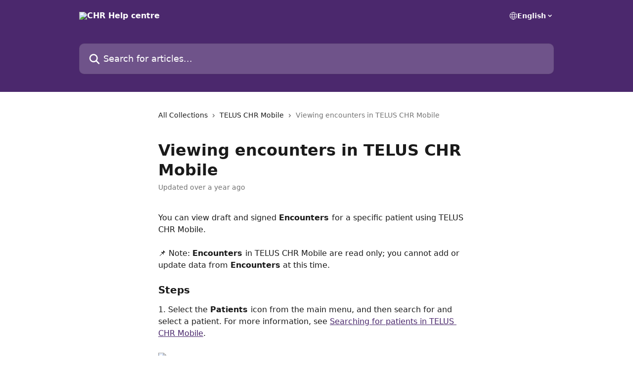

--- FILE ---
content_type: text/html; charset=utf-8
request_url: https://help.inputhealth.com/en/articles/6960940-viewing-encounters-in-telus-chr-mobile
body_size: 13533
content:
<!DOCTYPE html><html lang="en"><head><meta charSet="utf-8" data-next-head=""/><title data-next-head="">Viewing encounters in TELUS CHR Mobile | CHR Help centre</title><meta property="og:title" content="Viewing encounters in TELUS CHR Mobile | CHR Help centre" data-next-head=""/><meta name="twitter:title" content="Viewing encounters in TELUS CHR Mobile | CHR Help centre" data-next-head=""/><meta property="og:description" content="" data-next-head=""/><meta name="twitter:description" content="" data-next-head=""/><meta name="description" content="" data-next-head=""/><meta property="og:type" content="article" data-next-head=""/><meta name="robots" content="all" data-next-head=""/><meta name="viewport" content="width=device-width, initial-scale=1" data-next-head=""/><link href="https://static.intercomassets.com/assets/educate/educate-favicon-64x64-at-2x-52016a3500a250d0b118c0a04ddd13b1a7364a27759483536dd1940bccdefc20.png" rel="icon" data-next-head=""/><link rel="canonical" href="https://help.inputhealth.com/en/articles/6960940-viewing-encounters-in-telus-chr-mobile" data-next-head=""/><link rel="alternate" href="https://help.inputhealth.com/en/articles/6960940-viewing-encounters-in-telus-chr-mobile" hrefLang="en" data-next-head=""/><link rel="alternate" href="https://help.inputhealth.com/fr/articles/6960940-consulter-les-visites-dans-le-dcs-mobile-de-telus" hrefLang="fr" data-next-head=""/><link rel="alternate" href="https://help.inputhealth.com/en/articles/6960940-viewing-encounters-in-telus-chr-mobile" hrefLang="x-default" data-next-head=""/><link nonce="yUEVbtcCoHLbjswu3o5Mf6gl8dfZd2F3byfX+7Xla3g=" rel="preload" href="https://static.intercomassets.com/_next/static/css/3141721a1e975790.css" as="style"/><link nonce="yUEVbtcCoHLbjswu3o5Mf6gl8dfZd2F3byfX+7Xla3g=" rel="stylesheet" href="https://static.intercomassets.com/_next/static/css/3141721a1e975790.css" data-n-g=""/><noscript data-n-css="yUEVbtcCoHLbjswu3o5Mf6gl8dfZd2F3byfX+7Xla3g="></noscript><script defer="" nonce="yUEVbtcCoHLbjswu3o5Mf6gl8dfZd2F3byfX+7Xla3g=" nomodule="" src="https://static.intercomassets.com/_next/static/chunks/polyfills-42372ed130431b0a.js"></script><script defer="" src="https://static.intercomassets.com/_next/static/chunks/7506.a4d4b38169fb1abb.js" nonce="yUEVbtcCoHLbjswu3o5Mf6gl8dfZd2F3byfX+7Xla3g="></script><script src="https://static.intercomassets.com/_next/static/chunks/webpack-667cd6b3774ffaeb.js" nonce="yUEVbtcCoHLbjswu3o5Mf6gl8dfZd2F3byfX+7Xla3g=" defer=""></script><script src="https://static.intercomassets.com/_next/static/chunks/framework-1f1b8d38c1d86c61.js" nonce="yUEVbtcCoHLbjswu3o5Mf6gl8dfZd2F3byfX+7Xla3g=" defer=""></script><script src="https://static.intercomassets.com/_next/static/chunks/main-2c5e5f2c49cfa8a6.js" nonce="yUEVbtcCoHLbjswu3o5Mf6gl8dfZd2F3byfX+7Xla3g=" defer=""></script><script src="https://static.intercomassets.com/_next/static/chunks/pages/_app-e1ef7ba820863143.js" nonce="yUEVbtcCoHLbjswu3o5Mf6gl8dfZd2F3byfX+7Xla3g=" defer=""></script><script src="https://static.intercomassets.com/_next/static/chunks/d0502abb-aa607f45f5026044.js" nonce="yUEVbtcCoHLbjswu3o5Mf6gl8dfZd2F3byfX+7Xla3g=" defer=""></script><script src="https://static.intercomassets.com/_next/static/chunks/6190-ef428f6633b5a03f.js" nonce="yUEVbtcCoHLbjswu3o5Mf6gl8dfZd2F3byfX+7Xla3g=" defer=""></script><script src="https://static.intercomassets.com/_next/static/chunks/5729-6d79ddfe1353a77c.js" nonce="yUEVbtcCoHLbjswu3o5Mf6gl8dfZd2F3byfX+7Xla3g=" defer=""></script><script src="https://static.intercomassets.com/_next/static/chunks/2384-242e4a028ba58b01.js" nonce="yUEVbtcCoHLbjswu3o5Mf6gl8dfZd2F3byfX+7Xla3g=" defer=""></script><script src="https://static.intercomassets.com/_next/static/chunks/4835-9db7cd232aae5617.js" nonce="yUEVbtcCoHLbjswu3o5Mf6gl8dfZd2F3byfX+7Xla3g=" defer=""></script><script src="https://static.intercomassets.com/_next/static/chunks/2735-6fafbb9ff4abfca1.js" nonce="yUEVbtcCoHLbjswu3o5Mf6gl8dfZd2F3byfX+7Xla3g=" defer=""></script><script src="https://static.intercomassets.com/_next/static/chunks/pages/%5BhelpCenterIdentifier%5D/%5Blocale%5D/articles/%5BarticleSlug%5D-0426bb822f2fd459.js" nonce="yUEVbtcCoHLbjswu3o5Mf6gl8dfZd2F3byfX+7Xla3g=" defer=""></script><script src="https://static.intercomassets.com/_next/static/7e1K3eo3oeKlAsbhZbrHM/_buildManifest.js" nonce="yUEVbtcCoHLbjswu3o5Mf6gl8dfZd2F3byfX+7Xla3g=" defer=""></script><script src="https://static.intercomassets.com/_next/static/7e1K3eo3oeKlAsbhZbrHM/_ssgManifest.js" nonce="yUEVbtcCoHLbjswu3o5Mf6gl8dfZd2F3byfX+7Xla3g=" defer=""></script><meta name="sentry-trace" content="73c8243dc299abc7ffee589da5039530-3f8caff352a994f4-0"/><meta name="baggage" content="sentry-environment=production,sentry-release=389cbaa7c7b88427c31f6ff365d99b3236e2d519,sentry-public_key=187f842308a64dea9f1f64d4b1b9c298,sentry-trace_id=73c8243dc299abc7ffee589da5039530,sentry-org_id=2129,sentry-sampled=false,sentry-sample_rand=0.16231168094896709,sentry-sample_rate=0"/><style id="__jsx-4203001815">:root{--body-bg: rgb(255, 255, 255);
--body-image: none;
--body-bg-rgb: 255, 255, 255;
--body-border: rgb(230, 230, 230);
--body-primary-color: #1a1a1a;
--body-secondary-color: #737373;
--body-reaction-bg: rgb(242, 242, 242);
--body-reaction-text-color: rgb(64, 64, 64);
--body-toc-active-border: #737373;
--body-toc-inactive-border: #f2f2f2;
--body-toc-inactive-color: #737373;
--body-toc-active-font-weight: 400;
--body-table-border: rgb(204, 204, 204);
--body-color: hsl(0, 0%, 0%);
--footer-bg: rgb(255, 255, 255);
--footer-image: none;
--footer-border: rgb(230, 230, 230);
--footer-color: hsl(211, 10%, 61%);
--header-bg: rgb(75, 40, 109);
--header-image: none;
--header-color: hsl(0, 0%, 100%);
--collection-card-bg: rgb(255, 255, 255);
--collection-card-image: none;
--collection-card-color: hsl(270, 46%, 29%);
--card-bg: rgb(255, 255, 255);
--card-border-color: rgb(230, 230, 230);
--card-border-inner-radius: 6px;
--card-border-radius: 8px;
--card-shadow: 0 1px 2px 0 rgb(0 0 0 / 0.05);
--search-bar-border-radius: 10px;
--search-bar-width: 100%;
--ticket-blue-bg-color: #dce1f9;
--ticket-blue-text-color: #334bfa;
--ticket-green-bg-color: #d7efdc;
--ticket-green-text-color: #0f7134;
--ticket-orange-bg-color: #ffebdb;
--ticket-orange-text-color: #b24d00;
--ticket-red-bg-color: #ffdbdb;
--ticket-red-text-color: #df2020;
--header-height: 245px;
--header-subheader-background-color: #000000;
--header-subheader-font-color: #FFFFFF;
--content-block-bg: rgb(255, 255, 255);
--content-block-image: none;
--content-block-color: hsl(0, 0%, 10%);
--content-block-button-bg: rgb(51, 75, 250);
--content-block-button-image: none;
--content-block-button-color: hsl(0, 0%, 100%);
--content-block-button-radius: 6px;
--primary-color: hsl(270, 46%, 29%);
--primary-color-alpha-10: hsla(270, 46%, 29%, 0.1);
--primary-color-alpha-60: hsla(270, 46%, 29%, 0.6);
--text-on-primary-color: #ffffff}</style><style id="__jsx-1611979459">:root{--font-family-primary: system-ui, "Segoe UI", "Roboto", "Helvetica", "Arial", sans-serif, "Apple Color Emoji", "Segoe UI Emoji", "Segoe UI Symbol"}</style><style id="__jsx-2466147061">:root{--font-family-secondary: system-ui, "Segoe UI", "Roboto", "Helvetica", "Arial", sans-serif, "Apple Color Emoji", "Segoe UI Emoji", "Segoe UI Symbol"}</style><style id="__jsx-cf6f0ea00fa5c760">.fade-background.jsx-cf6f0ea00fa5c760{background:radial-gradient(333.38%100%at 50%0%,rgba(var(--body-bg-rgb),0)0%,rgba(var(--body-bg-rgb),.00925356)11.67%,rgba(var(--body-bg-rgb),.0337355)21.17%,rgba(var(--body-bg-rgb),.0718242)28.85%,rgba(var(--body-bg-rgb),.121898)35.03%,rgba(var(--body-bg-rgb),.182336)40.05%,rgba(var(--body-bg-rgb),.251516)44.25%,rgba(var(--body-bg-rgb),.327818)47.96%,rgba(var(--body-bg-rgb),.409618)51.51%,rgba(var(--body-bg-rgb),.495297)55.23%,rgba(var(--body-bg-rgb),.583232)59.47%,rgba(var(--body-bg-rgb),.671801)64.55%,rgba(var(--body-bg-rgb),.759385)70.81%,rgba(var(--body-bg-rgb),.84436)78.58%,rgba(var(--body-bg-rgb),.9551)88.2%,rgba(var(--body-bg-rgb),1)100%),var(--header-image),var(--header-bg);background-size:cover;background-position-x:center}</style><style id="__jsx-4bed0c08ce36899e">.article_body a:not(.intercom-h2b-button){color:var(--primary-color)}article a.intercom-h2b-button{background-color:var(--primary-color);border:0}.zendesk-article table{overflow-x:scroll!important;display:block!important;height:auto!important}.intercom-interblocks-unordered-nested-list ul,.intercom-interblocks-ordered-nested-list ol{margin-top:16px;margin-bottom:16px}.intercom-interblocks-unordered-nested-list ul .intercom-interblocks-unordered-nested-list ul,.intercom-interblocks-unordered-nested-list ul .intercom-interblocks-ordered-nested-list ol,.intercom-interblocks-ordered-nested-list ol .intercom-interblocks-ordered-nested-list ol,.intercom-interblocks-ordered-nested-list ol .intercom-interblocks-unordered-nested-list ul{margin-top:0;margin-bottom:0}.intercom-interblocks-image a:focus{outline-offset:3px}</style></head><body><div id="__next"><div dir="ltr" class="h-full w-full"><a href="#main-content" class="sr-only font-bold text-header-color focus:not-sr-only focus:absolute focus:left-4 focus:top-4 focus:z-50" aria-roledescription="Link, Press control-option-right-arrow to exit">Skip to main content</a><main class="header__lite"><header id="header" data-testid="header" class="jsx-cf6f0ea00fa5c760 flex flex-col text-header-color"><div class="jsx-cf6f0ea00fa5c760 relative flex grow flex-col mb-9 bg-header-bg bg-header-image bg-cover bg-center pb-9"><div id="sr-announcement" aria-live="polite" class="jsx-cf6f0ea00fa5c760 sr-only"></div><div class="jsx-cf6f0ea00fa5c760 flex h-full flex-col items-center marker:shrink-0"><section class="relative flex w-full flex-col mb-6 pb-6"><div class="header__meta_wrapper flex justify-center px-5 pt-6 leading-none sm:px-10"><div class="flex items-center w-240" data-testid="subheader-container"><div class="mo__body header__site_name"><div class="header__logo"><a href="/en/"><img src="https://downloads.intercomcdn.com/i/o/v5s17giw/629255/59731a46d3ce6445e361bd0e2d34/f5c6e72614061408be3e5d7460ae65e4.png" height="148" alt="CHR Help centre"/></a></div></div><div><div class="flex items-center font-semibold"><div class="flex items-center md:hidden" data-testid="small-screen-children"><button class="flex items-center border-none bg-transparent px-1.5" data-testid="hamburger-menu-button" aria-label="Open menu"><svg width="24" height="24" viewBox="0 0 16 16" xmlns="http://www.w3.org/2000/svg" class="fill-current"><path d="M1.86861 2C1.38889 2 1 2.3806 1 2.85008C1 3.31957 1.38889 3.70017 1.86861 3.70017H14.1314C14.6111 3.70017 15 3.31957 15 2.85008C15 2.3806 14.6111 2 14.1314 2H1.86861Z"></path><path d="M1 8C1 7.53051 1.38889 7.14992 1.86861 7.14992H14.1314C14.6111 7.14992 15 7.53051 15 8C15 8.46949 14.6111 8.85008 14.1314 8.85008H1.86861C1.38889 8.85008 1 8.46949 1 8Z"></path><path d="M1 13.1499C1 12.6804 1.38889 12.2998 1.86861 12.2998H14.1314C14.6111 12.2998 15 12.6804 15 13.1499C15 13.6194 14.6111 14 14.1314 14H1.86861C1.38889 14 1 13.6194 1 13.1499Z"></path></svg></button><div class="fixed right-0 top-0 z-50 h-full w-full hidden" data-testid="hamburger-menu"><div class="flex h-full w-full justify-end bg-black bg-opacity-30"><div class="flex h-fit w-full flex-col bg-white opacity-100 sm:h-full sm:w-1/2"><button class="text-body-font flex items-center self-end border-none bg-transparent pr-6 pt-6" data-testid="hamburger-menu-close-button" aria-label="Close menu"><svg width="24" height="24" viewBox="0 0 16 16" xmlns="http://www.w3.org/2000/svg"><path d="M3.5097 3.5097C3.84165 3.17776 4.37984 3.17776 4.71178 3.5097L7.99983 6.79775L11.2879 3.5097C11.6198 3.17776 12.158 3.17776 12.49 3.5097C12.8219 3.84165 12.8219 4.37984 12.49 4.71178L9.20191 7.99983L12.49 11.2879C12.8219 11.6198 12.8219 12.158 12.49 12.49C12.158 12.8219 11.6198 12.8219 11.2879 12.49L7.99983 9.20191L4.71178 12.49C4.37984 12.8219 3.84165 12.8219 3.5097 12.49C3.17776 12.158 3.17776 11.6198 3.5097 11.2879L6.79775 7.99983L3.5097 4.71178C3.17776 4.37984 3.17776 3.84165 3.5097 3.5097Z"></path></svg></button><nav class="flex flex-col pl-4 text-black"><div class="relative cursor-pointer has-[:focus]:outline"><select class="peer absolute z-10 block h-6 w-full cursor-pointer opacity-0 md:text-base" aria-label="Change language" id="language-selector"><option value="/en/articles/6960940-viewing-encounters-in-telus-chr-mobile" class="text-black" selected="">English</option><option value="/fr/articles/6960940-consulter-les-visites-dans-le-dcs-mobile-de-telus" class="text-black">Français</option></select><div class="mb-10 ml-5 flex items-center gap-1 text-md hover:opacity-80 peer-hover:opacity-80 md:m-0 md:ml-3 md:text-base" aria-hidden="true"><svg id="locale-picker-globe" width="16" height="16" viewBox="0 0 16 16" fill="none" xmlns="http://www.w3.org/2000/svg" class="shrink-0" aria-hidden="true"><path d="M8 15C11.866 15 15 11.866 15 8C15 4.13401 11.866 1 8 1C4.13401 1 1 4.13401 1 8C1 11.866 4.13401 15 8 15Z" stroke="currentColor" stroke-linecap="round" stroke-linejoin="round"></path><path d="M8 15C9.39949 15 10.534 11.866 10.534 8C10.534 4.13401 9.39949 1 8 1C6.60051 1 5.466 4.13401 5.466 8C5.466 11.866 6.60051 15 8 15Z" stroke="currentColor" stroke-linecap="round" stroke-linejoin="round"></path><path d="M1.448 5.75989H14.524" stroke="currentColor" stroke-linecap="round" stroke-linejoin="round"></path><path d="M1.448 10.2402H14.524" stroke="currentColor" stroke-linecap="round" stroke-linejoin="round"></path></svg>English<svg id="locale-picker-arrow" width="16" height="16" viewBox="0 0 16 16" fill="none" xmlns="http://www.w3.org/2000/svg" class="shrink-0" aria-hidden="true"><path d="M5 6.5L8.00093 9.5L11 6.50187" stroke="currentColor" stroke-width="1.5" stroke-linecap="round" stroke-linejoin="round"></path></svg></div></div></nav></div></div></div></div><nav class="hidden items-center md:flex" data-testid="large-screen-children"><div class="relative cursor-pointer has-[:focus]:outline"><select class="peer absolute z-10 block h-6 w-full cursor-pointer opacity-0 md:text-base" aria-label="Change language" id="language-selector"><option value="/en/articles/6960940-viewing-encounters-in-telus-chr-mobile" class="text-black" selected="">English</option><option value="/fr/articles/6960940-consulter-les-visites-dans-le-dcs-mobile-de-telus" class="text-black">Français</option></select><div class="mb-10 ml-5 flex items-center gap-1 text-md hover:opacity-80 peer-hover:opacity-80 md:m-0 md:ml-3 md:text-base" aria-hidden="true"><svg id="locale-picker-globe" width="16" height="16" viewBox="0 0 16 16" fill="none" xmlns="http://www.w3.org/2000/svg" class="shrink-0" aria-hidden="true"><path d="M8 15C11.866 15 15 11.866 15 8C15 4.13401 11.866 1 8 1C4.13401 1 1 4.13401 1 8C1 11.866 4.13401 15 8 15Z" stroke="currentColor" stroke-linecap="round" stroke-linejoin="round"></path><path d="M8 15C9.39949 15 10.534 11.866 10.534 8C10.534 4.13401 9.39949 1 8 1C6.60051 1 5.466 4.13401 5.466 8C5.466 11.866 6.60051 15 8 15Z" stroke="currentColor" stroke-linecap="round" stroke-linejoin="round"></path><path d="M1.448 5.75989H14.524" stroke="currentColor" stroke-linecap="round" stroke-linejoin="round"></path><path d="M1.448 10.2402H14.524" stroke="currentColor" stroke-linecap="round" stroke-linejoin="round"></path></svg>English<svg id="locale-picker-arrow" width="16" height="16" viewBox="0 0 16 16" fill="none" xmlns="http://www.w3.org/2000/svg" class="shrink-0" aria-hidden="true"><path d="M5 6.5L8.00093 9.5L11 6.50187" stroke="currentColor" stroke-width="1.5" stroke-linecap="round" stroke-linejoin="round"></path></svg></div></div></nav></div></div></div></div></section><section class="relative mx-5 flex h-full w-full flex-col items-center px-5 sm:px-10"><div class="flex h-full max-w-full flex-col w-240 justify-end" data-testid="main-header-container"><div id="search-bar" class="relative w-full"><form action="/en/" autoComplete="off"><div class="flex w-full flex-col items-start"><div class="relative flex w-full sm:w-search-bar"><label for="search-input" class="sr-only">Search for articles...</label><input id="search-input" type="text" autoComplete="off" class="peer w-full rounded-search-bar border border-black-alpha-8 bg-white-alpha-20 p-4 ps-12 font-secondary text-lg text-header-color shadow-search-bar outline-none transition ease-linear placeholder:text-header-color hover:bg-white-alpha-27 hover:shadow-search-bar-hover focus:border-transparent focus:bg-white focus:text-black-10 focus:shadow-search-bar-focused placeholder:focus:text-black-45" placeholder="Search for articles..." name="q" aria-label="Search for articles..." value=""/><div class="absolute inset-y-0 start-0 flex items-center fill-header-color peer-focus-visible:fill-black-45 pointer-events-none ps-5"><svg width="22" height="21" viewBox="0 0 22 21" xmlns="http://www.w3.org/2000/svg" class="fill-inherit" aria-hidden="true"><path fill-rule="evenodd" clip-rule="evenodd" d="M3.27485 8.7001C3.27485 5.42781 5.92757 2.7751 9.19985 2.7751C12.4721 2.7751 15.1249 5.42781 15.1249 8.7001C15.1249 11.9724 12.4721 14.6251 9.19985 14.6251C5.92757 14.6251 3.27485 11.9724 3.27485 8.7001ZM9.19985 0.225098C4.51924 0.225098 0.724854 4.01948 0.724854 8.7001C0.724854 13.3807 4.51924 17.1751 9.19985 17.1751C11.0802 17.1751 12.8176 16.5627 14.2234 15.5265L19.0981 20.4013C19.5961 20.8992 20.4033 20.8992 20.9013 20.4013C21.3992 19.9033 21.3992 19.0961 20.9013 18.5981L16.0264 13.7233C17.0625 12.3176 17.6749 10.5804 17.6749 8.7001C17.6749 4.01948 13.8805 0.225098 9.19985 0.225098Z"></path></svg></div></div></div></form></div></div></section></div></div></header><div class="z-1 flex shrink-0 grow basis-auto justify-center px-5 sm:px-10"><section data-testid="main-content" id="main-content" class="max-w-full w-240"><section data-testid="article-section" class="section section__article"><div class="justify-center flex"><div class="relative z-3 w-full lg:max-w-160 "><div class="flex pb-6 max-md:pb-2 lg:max-w-160"><div tabindex="-1" class="focus:outline-none"><div class="flex flex-wrap items-baseline pb-4 text-base" tabindex="0" role="navigation" aria-label="Breadcrumb"><a href="/en/" class="pr-2 text-body-primary-color no-underline hover:text-body-secondary-color">All Collections</a><div class="pr-2" aria-hidden="true"><svg width="6" height="10" viewBox="0 0 6 10" class="block h-2 w-2 fill-body-secondary-color rtl:rotate-180" xmlns="http://www.w3.org/2000/svg"><path fill-rule="evenodd" clip-rule="evenodd" d="M0.648862 0.898862C0.316916 1.23081 0.316916 1.769 0.648862 2.10094L3.54782 4.9999L0.648862 7.89886C0.316916 8.23081 0.316917 8.769 0.648862 9.10094C0.980808 9.43289 1.519 9.43289 1.85094 9.10094L5.35094 5.60094C5.68289 5.269 5.68289 4.73081 5.35094 4.39886L1.85094 0.898862C1.519 0.566916 0.980807 0.566916 0.648862 0.898862Z"></path></svg></div><a href="https://help.inputhealth.com/en/collections/3541692-telus-chr-mobile" class="pr-2 text-body-primary-color no-underline hover:text-body-secondary-color" data-testid="breadcrumb-0">TELUS CHR Mobile</a><div class="pr-2" aria-hidden="true"><svg width="6" height="10" viewBox="0 0 6 10" class="block h-2 w-2 fill-body-secondary-color rtl:rotate-180" xmlns="http://www.w3.org/2000/svg"><path fill-rule="evenodd" clip-rule="evenodd" d="M0.648862 0.898862C0.316916 1.23081 0.316916 1.769 0.648862 2.10094L3.54782 4.9999L0.648862 7.89886C0.316916 8.23081 0.316917 8.769 0.648862 9.10094C0.980808 9.43289 1.519 9.43289 1.85094 9.10094L5.35094 5.60094C5.68289 5.269 5.68289 4.73081 5.35094 4.39886L1.85094 0.898862C1.519 0.566916 0.980807 0.566916 0.648862 0.898862Z"></path></svg></div><div class="text-body-secondary-color">Viewing encounters in TELUS CHR Mobile</div></div></div></div><div class=""><div class="article intercom-force-break"><div class="mb-10 max-lg:mb-6"><div class="flex flex-col gap-4"><div class="flex flex-col"><h1 class="mb-1 font-primary text-2xl font-bold leading-10 text-body-primary-color">Viewing encounters in TELUS CHR Mobile</h1></div><div class="avatar"><div class="avatar__info -mt-0.5 text-base"><span class="text-body-secondary-color"> <!-- -->Updated over a year ago</span></div></div></div></div><div class="jsx-4bed0c08ce36899e "><div class="jsx-4bed0c08ce36899e article_body"><article class="jsx-4bed0c08ce36899e "><div class="intercom-interblocks-paragraph no-margin intercom-interblocks-align-left"><p>You can view draft and signed <b>Encounters </b>for a specific patient using TELUS CHR Mobile. </p></div><div class="intercom-interblocks-paragraph no-margin intercom-interblocks-align-left"><p> </p></div><div class="intercom-interblocks-paragraph no-margin intercom-interblocks-align-left"><p>📌 Note: <b>Encounters </b>in TELUS CHR Mobile are read only; you cannot add or update data from <b>Encounters</b> at this time. </p></div><div class="intercom-interblocks-paragraph no-margin intercom-interblocks-align-left"><p> </p></div><div class="intercom-interblocks-subheading intercom-interblocks-align-left"><h2 id="h_e15fb322a9"><b>Steps</b></h2></div><div class="intercom-interblocks-paragraph no-margin intercom-interblocks-align-left"><p>1. Select the <b>Patients </b>icon from the main menu, and then search for and select a patient. For more information, see <a href="https://help.inputhealth.com/en/articles/5917925-searching-for-patients-in-telus-chr-mobile">Searching for patients in TELUS CHR Mobile</a>.</p></div><div class="intercom-interblocks-paragraph no-margin intercom-interblocks-align-left"><p> </p></div><div class="intercom-interblocks-image intercom-interblocks-align-left"><a href="https://downloads.intercomcdn.com/i/o/978181199/43031540f6379e22e5fadc8a/Mobile_Patients.png?expires=1768924800&amp;signature=fe8f6a2486488cf4985e62eee5678861a30103ebc8b4eb9184ca31ef8db789a1&amp;req=fScvF8F%2FnIhWFb4f3HP0gLUkvlSO1vDpmxR0Bb6bGgwQZQ5XmuYFCB7PIS2X%0AKUhp9tHj5EUkjz5WoQ%3D%3D%0A" target="_blank" rel="noreferrer nofollow noopener"><img src="https://downloads.intercomcdn.com/i/o/978181199/43031540f6379e22e5fadc8a/Mobile_Patients.png?expires=1768924800&amp;signature=fe8f6a2486488cf4985e62eee5678861a30103ebc8b4eb9184ca31ef8db789a1&amp;req=fScvF8F%2FnIhWFb4f3HP0gLUkvlSO1vDpmxR0Bb6bGgwQZQ5XmuYFCB7PIS2X%0AKUhp9tHj5EUkjz5WoQ%3D%3D%0A" width="299" height="258"/></a></div><div class="intercom-interblocks-paragraph no-margin intercom-interblocks-align-left"><p>2. To view the interactions for a patient, select <b>Encounters</b>.</p></div><div class="intercom-interblocks-paragraph no-margin intercom-interblocks-align-left"><p> </p></div><div class="intercom-interblocks-image intercom-interblocks-align-left"><a href="https://downloads.intercomcdn.com/i/o/978159163/9a89133a75a2808bb8f21dd2/mobile_encounters.png?expires=1768924800&amp;signature=b04d6cc9c5f99ef2a1b6b11f3ebb619e5ed0604934f4800bb9a8a72fc5bfc41d&amp;req=fScvF8x3nIdcFb4f3HP0gEjOoJJF4ZmqVpUIxzsl87WhyxL34qLh8NOFOOFv%0Am9yfjuSPNDtGlJtQhw%3D%3D%0A" target="_blank" rel="noreferrer nofollow noopener"><img src="https://downloads.intercomcdn.com/i/o/978159163/9a89133a75a2808bb8f21dd2/mobile_encounters.png?expires=1768924800&amp;signature=b04d6cc9c5f99ef2a1b6b11f3ebb619e5ed0604934f4800bb9a8a72fc5bfc41d&amp;req=fScvF8x3nIdcFb4f3HP0gEjOoJJF4ZmqVpUIxzsl87WhyxL34qLh8NOFOOFv%0Am9yfjuSPNDtGlJtQhw%3D%3D%0A" width="496" height="889" style="width:495px"/></a></div><div class="intercom-interblocks-paragraph no-margin intercom-interblocks-align-left"><p>3. The list of draft and signed encounters is displayed. Select an encounter to open it.</p></div><div class="intercom-interblocks-paragraph no-margin intercom-interblocks-align-left"><p> </p></div><div class="intercom-interblocks-image intercom-interblocks-align-left"><a href="https://downloads.intercomcdn.com/i/o/978159401/2bfb2e65157bd43833d77ddd/mobile_encounters_list.PNG?expires=1768924800&amp;signature=c511131851ae51602d7891b4ee10ce3f0582dab7da840eeeaffea8952429a4e5&amp;req=fScvF8x3mYFeFb4f3HP0gN6GzqlbnLuXe0vTznAYn%2FzgRT3Yf9DEOD3%2Bn2Ia%0A5QfVRfaCV7qnhD8OUw%3D%3D%0A" target="_blank" rel="noreferrer nofollow noopener"><img src="https://downloads.intercomcdn.com/i/o/978159401/2bfb2e65157bd43833d77ddd/mobile_encounters_list.PNG?expires=1768924800&amp;signature=c511131851ae51602d7891b4ee10ce3f0582dab7da840eeeaffea8952429a4e5&amp;req=fScvF8x3mYFeFb4f3HP0gN6GzqlbnLuXe0vTznAYn%2FzgRT3Yf9DEOD3%2Bn2Ia%0A5QfVRfaCV7qnhD8OUw%3D%3D%0A" width="1242" height="2208" style="width:516px"/></a></div><div class="intercom-interblocks-paragraph no-margin intercom-interblocks-align-left"><p>4. For draft encounters, empty sections are greyed out. </p></div><div class="intercom-interblocks-paragraph no-margin intercom-interblocks-align-left"><p> </p></div><div class="intercom-interblocks-image intercom-interblocks-align-left"><a href="https://downloads.intercomcdn.com/i/o/978163433/8b2ed939bd18f4eb9363dfb0/mobile_encounters_empty+fields.png?expires=1768924800&amp;signature=97010dd8ea2f0460020f92326b9accbeace01ef3cbd82c54ab8fb09e9354e3d3&amp;req=fScvF899mYJcFb4f3HP0gOzdJVw2JsplhMP9DHI%2BiEDjM%2F%2F7%2B0fPWSACeIOO%0A9mqjzp8IQcXlOU50xQ%3D%3D%0A" target="_blank" rel="noreferrer nofollow noopener"><img src="https://downloads.intercomcdn.com/i/o/978163433/8b2ed939bd18f4eb9363dfb0/mobile_encounters_empty+fields.png?expires=1768924800&amp;signature=97010dd8ea2f0460020f92326b9accbeace01ef3cbd82c54ab8fb09e9354e3d3&amp;req=fScvF899mYJcFb4f3HP0gOzdJVw2JsplhMP9DHI%2BiEDjM%2F%2F7%2B0fPWSACeIOO%0A9mqjzp8IQcXlOU50xQ%3D%3D%0A" width="497" height="893" style="width:447px"/></a></div><div class="intercom-interblocks-paragraph no-margin intercom-interblocks-align-left"><p>5. For signed encounters, sections without content are collapsed. </p></div><div class="intercom-interblocks-paragraph no-margin intercom-interblocks-align-left"><p> </p></div><div class="intercom-interblocks-image intercom-interblocks-align-left"><a href="https://downloads.intercomcdn.com/i/o/978159811/f146488ea529f86fed471e9d/mobile_encounters_signed_collapsed.png?expires=1768924800&amp;signature=275423a13a67752e275b6599cbd2b80b473fc3da028777067ba0e97fa51dab2a&amp;req=fScvF8x3lYBeFb4f3HP0gK%2BrlacbjHvRi5DKdjKEtQ5DXVxOMHOMP0mkl7Sg%0AJj3Qde2O2cNaELz1Wg%3D%3D%0A" target="_blank" rel="noreferrer nofollow noopener"><img src="https://downloads.intercomcdn.com/i/o/978159811/f146488ea529f86fed471e9d/mobile_encounters_signed_collapsed.png?expires=1768924800&amp;signature=275423a13a67752e275b6599cbd2b80b473fc3da028777067ba0e97fa51dab2a&amp;req=fScvF8x3lYBeFb4f3HP0gK%2BrlacbjHvRi5DKdjKEtQ5DXVxOMHOMP0mkl7Sg%0AJj3Qde2O2cNaELz1Wg%3D%3D%0A" width="1242" height="2208" style="width:396px"/></a></div><div class="intercom-interblocks-paragraph no-margin intercom-interblocks-align-left"><p>6. Viewing encounter details:</p></div><div class="intercom-interblocks-table"><table><tbody><tr><td><div class="intercom-interblocks-paragraph no-margin intercom-interblocks-align-left"><p><b>Section header</b></p></div></td><td><div class="intercom-interblocks-paragraph no-margin intercom-interblocks-align-left"><p><b>Description</b></p></div></td></tr><tr><td><div class="intercom-interblocks-paragraph no-margin intercom-interblocks-align-left"><p><b>Qnaires</b></p></div></td><td><div class="intercom-interblocks-paragraph no-margin intercom-interblocks-align-left"><p>View finished and queued Qnaires.</p></div></td></tr><tr><td><div class="intercom-interblocks-paragraph no-margin intercom-interblocks-align-left"><p><b>History</b></p></div></td><td><div class="intercom-interblocks-paragraph no-margin intercom-interblocks-align-left"><p>View encounter templates entered and tables inserted into the encounter.</p></div></td></tr><tr><td><div class="intercom-interblocks-paragraph no-margin intercom-interblocks-align-left"><p><b>Examination</b></p></div></td><td><div class="intercom-interblocks-paragraph no-margin intercom-interblocks-align-left"><p>View examination details and vitals entered. </p></div></td></tr><tr><td><div class="intercom-interblocks-paragraph no-margin intercom-interblocks-align-left"><p><b>Assessment and plan</b></p></div></td><td><div class="intercom-interblocks-paragraph no-margin intercom-interblocks-align-left"><p>View assessment and plan as well as diagnosis codes added.</p></div></td></tr><tr><td><div class="intercom-interblocks-paragraph no-margin intercom-interblocks-align-left"><p><b>Prescriptions</b></p></div></td><td><div class="intercom-interblocks-paragraph no-margin intercom-interblocks-align-left"><p>View prescriptions created.</p></div></td></tr><tr><td><div class="intercom-interblocks-paragraph no-margin intercom-interblocks-align-left"><p><b>Attachments</b></p></div></td><td><div class="intercom-interblocks-paragraph no-margin intercom-interblocks-align-left"><p>View details of forms or attachments without the ability to make changes or add attachments.</p></div></td></tr><tr><td><div class="intercom-interblocks-paragraph no-margin intercom-interblocks-align-left"><p><b>Referrals</b></p></div></td><td><div class="intercom-interblocks-paragraph no-margin intercom-interblocks-align-left"><p>View encounter referrals.</p></div></td></tr><tr><td><div class="intercom-interblocks-paragraph no-margin intercom-interblocks-align-left"><p><b>Injections</b></p></div></td><td><div class="intercom-interblocks-paragraph no-margin intercom-interblocks-align-left"><p>View details of injections without the ability to make changes or add injections.</p></div></td></tr><tr><td><div class="intercom-interblocks-paragraph no-margin intercom-interblocks-align-left"><p><b>Automated follow-up</b></p></div></td><td><div class="intercom-interblocks-paragraph no-margin intercom-interblocks-align-left"><p>View automated follow-ups attached to encounters.</p></div></td></tr><tr><td><div class="intercom-interblocks-paragraph no-margin intercom-interblocks-align-left"><p><b>Billing items</b></p></div></td><td><div class="intercom-interblocks-paragraph no-margin intercom-interblocks-align-left"><p>View draft billing items.</p></div></td></tr><tr><td><div class="intercom-interblocks-paragraph no-margin intercom-interblocks-align-left"><p><b>Addendums (signed encounters only)</b></p></div></td><td><div class="intercom-interblocks-paragraph no-margin intercom-interblocks-align-left"><p>Click <b>+Add Addendum </b>to create new addendum.</p></div><div class="intercom-interblocks-image intercom-interblocks-align-left"><a href="https://downloads.intercomcdn.com/i/o/665420266/0c5ecd6ed01e0420acfdcbcc/mobile_encounters_add+addendum.png?expires=1768924800&amp;signature=4074932016934290d061363c3799d5c23bbb0c1cfcd9e9946837cb58e75e8a67&amp;req=ciYiEst%2Bn4dZFb4f3HP0gGPOfGiOCawvSBJxduAARwcOKhGEImz6O%2BGkVu%2Fr%0A1RA%3D%0A" target="_blank" rel="noreferrer nofollow noopener"><img src="https://downloads.intercomcdn.com/i/o/665420266/0c5ecd6ed01e0420acfdcbcc/mobile_encounters_add+addendum.png?expires=1768924800&amp;signature=4074932016934290d061363c3799d5c23bbb0c1cfcd9e9946837cb58e75e8a67&amp;req=ciYiEst%2Bn4dZFb4f3HP0gGPOfGiOCawvSBJxduAARwcOKhGEImz6O%2BGkVu%2Fr%0A1RA%3D%0A" width="382" height="122"/></a></div></td></tr></tbody></table></div><div class="intercom-interblocks-paragraph no-margin intercom-interblocks-align-left"><p> </p></div><div class="intercom-interblocks-paragraph no-margin intercom-interblocks-align-center"><p><i>Updated May 14, 2024</i></p></div><div class="intercom-interblocks-paragraph no-margin intercom-interblocks-align-left"><p> </p></div><div class="intercom-interblocks-paragraph no-margin intercom-interblocks-align-left"><p> </p></div><div class="intercom-interblocks-paragraph no-margin intercom-interblocks-align-left"><p> </p></div><div class="intercom-interblocks-paragraph no-margin intercom-interblocks-align-left"><p> </p></div><div class="intercom-interblocks-paragraph no-margin intercom-interblocks-align-left"><p> </p></div><div class="intercom-interblocks-paragraph no-margin intercom-interblocks-align-left"><p> </p></div><div class="intercom-interblocks-paragraph no-margin intercom-interblocks-align-left"><p> </p></div><div class="intercom-interblocks-paragraph no-margin intercom-interblocks-align-left"><p> </p></div><div class="intercom-interblocks-paragraph no-margin intercom-interblocks-align-left"><p> </p></div><div class="intercom-interblocks-paragraph no-margin intercom-interblocks-align-left"><p> </p></div></article></div></div></div></div><div class="intercom-reaction-picker -mb-4 -ml-4 -mr-4 mt-6 rounded-card sm:-mb-2 sm:-ml-1 sm:-mr-1 sm:mt-8" role="group" aria-label="feedback form"><div class="intercom-reaction-prompt">Did this answer your question?</div><div class="intercom-reactions-container"><button class="intercom-reaction" aria-label="Disappointed Reaction" tabindex="0" data-reaction-text="disappointed" aria-pressed="false"><span title="Disappointed">😞</span></button><button class="intercom-reaction" aria-label="Neutral Reaction" tabindex="0" data-reaction-text="neutral" aria-pressed="false"><span title="Neutral">😐</span></button><button class="intercom-reaction" aria-label="Smiley Reaction" tabindex="0" data-reaction-text="smiley" aria-pressed="false"><span title="Smiley">😃</span></button></div></div></div></div></section></section></div><footer id="footer" class="mt-24 shrink-0 bg-footer-bg px-0 py-12 text-left text-base text-footer-color"><div class="shrink-0 grow basis-auto px-5 sm:px-10"><div class="mx-auto max-w-240 sm:w-auto"><div><div class="text-center" data-testid="simple-footer-layout"><div class="align-middle text-lg text-footer-color"><a class="no-underline" href="/en/"><img data-testid="logo-img" src="https://downloads.intercomcdn.com/i/o/286982/8cde04bb68f187992dc269f2/c7dfd00603682e75e0807741217e067c.png" alt="CHR Help centre" class="max-h-8 contrast-80 inline"/></a></div><div class="flex justify-center"><div class="mt-2"><a href="https://www.intercom.com/dsa-report-form" target="_blank" rel="nofollow noreferrer noopener" class="no-underline" data-testid="report-content-link">Report Content</a></div></div></div></div></div></div></footer></main></div></div><script id="__NEXT_DATA__" type="application/json" nonce="yUEVbtcCoHLbjswu3o5Mf6gl8dfZd2F3byfX+7Xla3g=">{"props":{"pageProps":{"app":{"id":"v5s17giw","messengerUrl":"https://widget.intercom.io/widget/v5s17giw","name":"Collaborative Health Record (CHR)","poweredByIntercomUrl":"https://www.intercom.com/intercom-link?company=Collaborative+Health+Record+%28CHR%29\u0026solution=customer-support\u0026utm_campaign=intercom-link\u0026utm_content=We+run+on+Intercom\u0026utm_medium=help-center\u0026utm_referrer=http%3A%2F%2Fhelp.inputhealth.com%2Fen%2Farticles%2F6960940-viewing-encounters-in-telus-chr-mobile\u0026utm_source=desktop-web","features":{"consentBannerBeta":false,"customNotFoundErrorMessage":false,"disableFontPreloading":false,"disableNoMarginClassTransformation":false,"finOnHelpCenter":false,"hideIconsWithBackgroundImages":false,"messengerCustomFonts":false}},"helpCenterSite":{"customDomain":"help.inputhealth.com","defaultLocale":"en","disableBranding":true,"externalLoginName":null,"externalLoginUrl":null,"footerContactDetails":null,"footerLinks":{"custom":[],"socialLinks":[],"linkGroups":[]},"headerLinks":[],"homeCollectionCols":3,"googleAnalyticsTrackingId":"G-56MBPXC0BP","googleTagManagerId":null,"pathPrefixForCustomDomain":null,"seoIndexingEnabled":true,"helpCenterId":1019,"url":"https://help.inputhealth.com","customizedFooterTextContent":null,"consentBannerConfig":null,"canInjectCustomScripts":false,"scriptSection":1,"customScriptFilesExist":false},"localeLinks":[{"id":"en","absoluteUrl":"https://help.inputhealth.com/en/articles/6960940-viewing-encounters-in-telus-chr-mobile","available":true,"name":"English","selected":true,"url":"/en/articles/6960940-viewing-encounters-in-telus-chr-mobile"},{"id":"fr","absoluteUrl":"https://help.inputhealth.com/fr/articles/6960940-consulter-les-visites-dans-le-dcs-mobile-de-telus","available":true,"name":"Français","selected":false,"url":"/fr/articles/6960940-consulter-les-visites-dans-le-dcs-mobile-de-telus"}],"requestContext":{"articleSource":null,"academy":false,"canonicalUrl":"https://help.inputhealth.com/en/articles/6960940-viewing-encounters-in-telus-chr-mobile","headerless":false,"isDefaultDomainRequest":false,"nonce":"yUEVbtcCoHLbjswu3o5Mf6gl8dfZd2F3byfX+7Xla3g=","rootUrl":"/en/","sheetUserCipher":null,"type":"help-center"},"theme":{"color":"4B286D","siteName":"CHR Help centre","headline":"CHR online help and learning centre","headerFontColor":"FFFFFF","logo":"https://downloads.intercomcdn.com/i/o/v5s17giw/629255/59731a46d3ce6445e361bd0e2d34/f5c6e72614061408be3e5d7460ae65e4.png","logoHeight":"148","header":null,"favicon":"https://static.intercomassets.com/assets/educate/educate-favicon-64x64-at-2x-52016a3500a250d0b118c0a04ddd13b1a7364a27759483536dd1940bccdefc20.png","locale":"en","homeUrl":null,"social":null,"urlPrefixForDefaultDomain":"https://intercom.help/inputhealth","customDomain":"help.inputhealth.com","customDomainUsesSsl":true,"customizationOptions":{"customizationType":1,"header":{"backgroundColor":"#4B286D","fontColor":"#FFFFFF","fadeToEdge":false,"backgroundGradient":null,"backgroundImageId":null,"backgroundImageUrl":null},"body":{"backgroundColor":"#ffffff","fontColor":null,"fadeToEdge":null,"backgroundGradient":null,"backgroundImageId":null},"footer":{"backgroundColor":"#ffffff","fontColor":"#909aa5","fadeToEdge":null,"backgroundGradient":null,"backgroundImageId":null,"showRichTextField":false},"layout":{"homePage":{"blocks":[{"type":"tickets-portal-link","enabled":false},{"type":"article-list","columns":1,"enabled":true,"localizedContent":[{"title":"What's new","locale":"en","links":[{"articleId":"13369654","type":"article-link"},{"articleId":"13414382","type":"article-link"},{"articleId":"10512994","type":"article-link"},{"articleId":"11624727","type":"article-link"}]},{"title":"Quoi de neuf","locale":"fr","links":[{"articleId":"13369654","type":"article-link"},{"articleId":"13414382","type":"article-link"},{"articleId":"10512994","type":"article-link"}]}]},{"type":"collection-list","columns":3,"template":1},{"type":"content-block","enabled":false,"columns":1}]},"collectionsPage":{"showArticleDescriptions":false},"articlePage":{},"searchPage":{}},"collectionCard":{"global":{"backgroundColor":null,"fontColor":"4B286D","fadeToEdge":null,"backgroundGradient":null,"backgroundImageId":null,"showIcons":true,"backgroundImageUrl":null},"collections":[]},"global":{"font":{"customFontFaces":[],"primary":null,"secondary":null},"componentStyle":{"card":{"type":"bordered","borderRadius":8}},"namedComponents":{"header":{"subheader":{"enabled":false,"style":{"backgroundColor":"#000000","fontColor":"#FFFFFF"}},"style":{"height":"245px","align":"start","justify":"end"}},"searchBar":{"style":{"width":"100%","borderRadius":10}},"footer":{"type":0}},"brand":{"colors":[],"websiteUrl":""}},"contentBlock":{"blockStyle":{"backgroundColor":"#ffffff","fontColor":"#1a1a1a","fadeToEdge":null,"backgroundGradient":null,"backgroundImageId":null,"backgroundImageUrl":null},"buttonOptions":{"backgroundColor":"#334BFA","fontColor":"#ffffff","borderRadius":6},"isFullWidth":false}},"helpCenterName":"CHR Help centre","footerLogo":"https://downloads.intercomcdn.com/i/o/286982/8cde04bb68f187992dc269f2/c7dfd00603682e75e0807741217e067c.png","footerLogoHeight":"134","localisedInformation":{"contentBlock":{"locale":"en","title":"Content section title","withButton":false,"description":"","buttonTitle":"Button title","buttonUrl":""}}},"user":{"userId":"2552730d-a414-408b-9bba-b35e59e26807","role":"visitor_role","country_code":null},"articleContent":{"articleId":"6960940","author":null,"blocks":[{"type":"paragraph","text":"You can view draft and signed \u003cb\u003eEncounters \u003c/b\u003efor a specific patient using TELUS CHR Mobile. ","class":"no-margin"},{"type":"paragraph","text":" ","class":"no-margin"},{"type":"paragraph","text":"📌 Note: \u003cb\u003eEncounters \u003c/b\u003ein TELUS CHR Mobile are read only; you cannot add or update data from \u003cb\u003eEncounters\u003c/b\u003e at this time. ","class":"no-margin"},{"type":"paragraph","text":" ","class":"no-margin"},{"type":"subheading","text":"\u003cb\u003eSteps\u003c/b\u003e","idAttribute":"h_e15fb322a9"},{"type":"paragraph","text":"1. Select the \u003cb\u003ePatients \u003c/b\u003eicon from the main menu, and then search for and select a patient. For more information, see \u003ca href=\"https://help.inputhealth.com/en/articles/5917925-searching-for-patients-in-telus-chr-mobile\"\u003eSearching for patients in TELUS CHR Mobile\u003c/a\u003e.","class":"no-margin"},{"type":"paragraph","text":" ","class":"no-margin"},{"type":"image","url":"https://downloads.intercomcdn.com/i/o/978181199/43031540f6379e22e5fadc8a/Mobile_Patients.png?expires=1768924800\u0026signature=fe8f6a2486488cf4985e62eee5678861a30103ebc8b4eb9184ca31ef8db789a1\u0026req=fScvF8F%2FnIhWFb4f3HP0gLUkvlSO1vDpmxR0Bb6bGgwQZQ5XmuYFCB7PIS2X%0AKUhp9tHj5EUkjz5WoQ%3D%3D%0A","width":299,"height":258},{"type":"paragraph","text":"2. To view the interactions for a patient, select \u003cb\u003eEncounters\u003c/b\u003e.","class":"no-margin"},{"type":"paragraph","text":" ","class":"no-margin"},{"type":"image","url":"https://downloads.intercomcdn.com/i/o/978159163/9a89133a75a2808bb8f21dd2/mobile_encounters.png?expires=1768924800\u0026signature=b04d6cc9c5f99ef2a1b6b11f3ebb619e5ed0604934f4800bb9a8a72fc5bfc41d\u0026req=fScvF8x3nIdcFb4f3HP0gEjOoJJF4ZmqVpUIxzsl87WhyxL34qLh8NOFOOFv%0Am9yfjuSPNDtGlJtQhw%3D%3D%0A","width":496,"height":889,"displayWidth":495},{"type":"paragraph","text":"3. The list of draft and signed encounters is displayed. Select an encounter to open it.","class":"no-margin"},{"type":"paragraph","text":" ","class":"no-margin"},{"type":"image","url":"https://downloads.intercomcdn.com/i/o/978159401/2bfb2e65157bd43833d77ddd/mobile_encounters_list.PNG?expires=1768924800\u0026signature=c511131851ae51602d7891b4ee10ce3f0582dab7da840eeeaffea8952429a4e5\u0026req=fScvF8x3mYFeFb4f3HP0gN6GzqlbnLuXe0vTznAYn%2FzgRT3Yf9DEOD3%2Bn2Ia%0A5QfVRfaCV7qnhD8OUw%3D%3D%0A","width":1242,"height":2208,"displayWidth":516},{"type":"paragraph","text":"4. For draft encounters, empty sections are greyed out. ","class":"no-margin"},{"type":"paragraph","text":" ","class":"no-margin"},{"type":"image","url":"https://downloads.intercomcdn.com/i/o/978163433/8b2ed939bd18f4eb9363dfb0/mobile_encounters_empty+fields.png?expires=1768924800\u0026signature=97010dd8ea2f0460020f92326b9accbeace01ef3cbd82c54ab8fb09e9354e3d3\u0026req=fScvF899mYJcFb4f3HP0gOzdJVw2JsplhMP9DHI%2BiEDjM%2F%2F7%2B0fPWSACeIOO%0A9mqjzp8IQcXlOU50xQ%3D%3D%0A","width":497,"height":893,"displayWidth":447},{"type":"paragraph","text":"5. For signed encounters, sections without content are collapsed. ","class":"no-margin"},{"type":"paragraph","text":" ","class":"no-margin"},{"type":"image","url":"https://downloads.intercomcdn.com/i/o/978159811/f146488ea529f86fed471e9d/mobile_encounters_signed_collapsed.png?expires=1768924800\u0026signature=275423a13a67752e275b6599cbd2b80b473fc3da028777067ba0e97fa51dab2a\u0026req=fScvF8x3lYBeFb4f3HP0gK%2BrlacbjHvRi5DKdjKEtQ5DXVxOMHOMP0mkl7Sg%0AJj3Qde2O2cNaELz1Wg%3D%3D%0A","width":1242,"height":2208,"displayWidth":396},{"type":"paragraph","text":"6. Viewing encounter details:","class":"no-margin"},{"type":"table","responsive":false,"container":false,"stacked":true,"rows":[{"cells":[{"content":[{"type":"paragraph","text":"\u003cb\u003eSection header\u003c/b\u003e","class":"no-margin"}]},{"content":[{"type":"paragraph","text":"\u003cb\u003eDescription\u003c/b\u003e","class":"no-margin"}]}]},{"cells":[{"content":[{"type":"paragraph","text":"\u003cb\u003eQnaires\u003c/b\u003e","class":"no-margin"}]},{"content":[{"type":"paragraph","text":"View finished and queued Qnaires.","class":"no-margin"}]}]},{"cells":[{"content":[{"type":"paragraph","text":"\u003cb\u003eHistory\u003c/b\u003e","class":"no-margin"}]},{"content":[{"type":"paragraph","text":"View encounter templates entered and tables inserted into the encounter.","class":"no-margin"}]}]},{"cells":[{"content":[{"type":"paragraph","text":"\u003cb\u003eExamination\u003c/b\u003e","class":"no-margin"}]},{"content":[{"type":"paragraph","text":"View examination details and vitals entered. ","class":"no-margin"}]}]},{"cells":[{"content":[{"type":"paragraph","text":"\u003cb\u003eAssessment and plan\u003c/b\u003e","class":"no-margin"}]},{"content":[{"type":"paragraph","text":"View assessment and plan as well as diagnosis codes added.","class":"no-margin"}]}]},{"cells":[{"content":[{"type":"paragraph","text":"\u003cb\u003ePrescriptions\u003c/b\u003e","class":"no-margin"}]},{"content":[{"type":"paragraph","text":"View prescriptions created.","class":"no-margin"}]}]},{"cells":[{"content":[{"type":"paragraph","text":"\u003cb\u003eAttachments\u003c/b\u003e","class":"no-margin"}]},{"content":[{"type":"paragraph","text":"View details of forms or attachments without the ability to make changes or add attachments.","class":"no-margin"}]}]},{"cells":[{"content":[{"type":"paragraph","text":"\u003cb\u003eReferrals\u003c/b\u003e","class":"no-margin"}]},{"content":[{"type":"paragraph","text":"View encounter referrals.","class":"no-margin"}]}]},{"cells":[{"content":[{"type":"paragraph","text":"\u003cb\u003eInjections\u003c/b\u003e","class":"no-margin"}]},{"content":[{"type":"paragraph","text":"View details of injections without the ability to make changes or add injections.","class":"no-margin"}]}]},{"cells":[{"content":[{"type":"paragraph","text":"\u003cb\u003eAutomated follow-up\u003c/b\u003e","class":"no-margin"}]},{"content":[{"type":"paragraph","text":"View automated follow-ups attached to encounters.","class":"no-margin"}]}]},{"cells":[{"content":[{"type":"paragraph","text":"\u003cb\u003eBilling items\u003c/b\u003e","class":"no-margin"}]},{"content":[{"type":"paragraph","text":"View draft billing items.","class":"no-margin"}]}]},{"cells":[{"content":[{"type":"paragraph","text":"\u003cb\u003eAddendums (signed encounters only)\u003c/b\u003e","class":"no-margin"}]},{"content":[{"type":"paragraph","text":"Click \u003cb\u003e+Add Addendum \u003c/b\u003eto create new addendum.","class":"no-margin"},{"type":"image","url":"https://downloads.intercomcdn.com/i/o/665420266/0c5ecd6ed01e0420acfdcbcc/mobile_encounters_add+addendum.png?expires=1768924800\u0026signature=4074932016934290d061363c3799d5c23bbb0c1cfcd9e9946837cb58e75e8a67\u0026req=ciYiEst%2Bn4dZFb4f3HP0gGPOfGiOCawvSBJxduAARwcOKhGEImz6O%2BGkVu%2Fr%0A1RA%3D%0A","width":382,"height":122}]}]}]},{"type":"paragraph","text":" ","class":"no-margin"},{"type":"paragraph","text":"\u003ci\u003eUpdated May 14, 2024\u003c/i\u003e","align":"center","class":"no-margin"},{"type":"paragraph","text":" ","class":"no-margin"},{"type":"paragraph","text":" ","class":"no-margin"},{"type":"paragraph","text":" ","class":"no-margin"},{"type":"paragraph","text":" ","class":"no-margin"},{"type":"paragraph","text":" ","class":"no-margin"},{"type":"paragraph","text":" ","class":"no-margin"},{"type":"paragraph","text":" ","class":"no-margin"},{"type":"paragraph","text":" ","class":"no-margin"},{"type":"paragraph","text":" ","class":"no-margin"},{"type":"paragraph","text":" ","class":"no-margin"}],"collectionId":"3541692","description":"","id":"6781917","lastUpdated":"Updated over a year ago","relatedArticles":null,"targetUserType":"everyone","title":"Viewing encounters in TELUS CHR Mobile","showTableOfContents":false,"synced":false,"isStandaloneApp":false},"breadcrumbs":[{"url":"https://help.inputhealth.com/en/collections/3541692-telus-chr-mobile","name":"TELUS CHR Mobile"}],"selectedReaction":null,"showReactions":true,"themeCSSCustomProperties":{"--body-bg":"rgb(255, 255, 255)","--body-image":"none","--body-bg-rgb":"255, 255, 255","--body-border":"rgb(230, 230, 230)","--body-primary-color":"#1a1a1a","--body-secondary-color":"#737373","--body-reaction-bg":"rgb(242, 242, 242)","--body-reaction-text-color":"rgb(64, 64, 64)","--body-toc-active-border":"#737373","--body-toc-inactive-border":"#f2f2f2","--body-toc-inactive-color":"#737373","--body-toc-active-font-weight":400,"--body-table-border":"rgb(204, 204, 204)","--body-color":"hsl(0, 0%, 0%)","--footer-bg":"rgb(255, 255, 255)","--footer-image":"none","--footer-border":"rgb(230, 230, 230)","--footer-color":"hsl(211, 10%, 61%)","--header-bg":"rgb(75, 40, 109)","--header-image":"none","--header-color":"hsl(0, 0%, 100%)","--collection-card-bg":"rgb(255, 255, 255)","--collection-card-image":"none","--collection-card-color":"hsl(270, 46%, 29%)","--card-bg":"rgb(255, 255, 255)","--card-border-color":"rgb(230, 230, 230)","--card-border-inner-radius":"6px","--card-border-radius":"8px","--card-shadow":"0 1px 2px 0 rgb(0 0 0 / 0.05)","--search-bar-border-radius":"10px","--search-bar-width":"100%","--ticket-blue-bg-color":"#dce1f9","--ticket-blue-text-color":"#334bfa","--ticket-green-bg-color":"#d7efdc","--ticket-green-text-color":"#0f7134","--ticket-orange-bg-color":"#ffebdb","--ticket-orange-text-color":"#b24d00","--ticket-red-bg-color":"#ffdbdb","--ticket-red-text-color":"#df2020","--header-height":"245px","--header-subheader-background-color":"#000000","--header-subheader-font-color":"#FFFFFF","--content-block-bg":"rgb(255, 255, 255)","--content-block-image":"none","--content-block-color":"hsl(0, 0%, 10%)","--content-block-button-bg":"rgb(51, 75, 250)","--content-block-button-image":"none","--content-block-button-color":"hsl(0, 0%, 100%)","--content-block-button-radius":"6px","--primary-color":"hsl(270, 46%, 29%)","--primary-color-alpha-10":"hsla(270, 46%, 29%, 0.1)","--primary-color-alpha-60":"hsla(270, 46%, 29%, 0.6)","--text-on-primary-color":"#ffffff"},"intl":{"defaultLocale":"en","locale":"en","messages":{"layout.skip_to_main_content":"Skip to main content","layout.skip_to_main_content_exit":"Link, Press control-option-right-arrow to exit","article.attachment_icon":"Attachment icon","article.related_articles":"Related Articles","article.written_by":"Written by \u003cb\u003e{author}\u003c/b\u003e","article.table_of_contents":"Table of contents","breadcrumb.all_collections":"All Collections","breadcrumb.aria_label":"Breadcrumb","collection.article_count.one":"{count} article","collection.article_count.other":"{count} articles","collection.articles_heading":"Articles","collection.sections_heading":"Collections","collection.written_by.one":"Written by \u003cb\u003e{author}\u003c/b\u003e","collection.written_by.two":"Written by \u003cb\u003e{author1}\u003c/b\u003e and \u003cb\u003e{author2}\u003c/b\u003e","collection.written_by.three":"Written by \u003cb\u003e{author1}\u003c/b\u003e, \u003cb\u003e{author2}\u003c/b\u003e and \u003cb\u003e{author3}\u003c/b\u003e","collection.written_by.four":"Written by \u003cb\u003e{author1}\u003c/b\u003e, \u003cb\u003e{author2}\u003c/b\u003e, \u003cb\u003e{author3}\u003c/b\u003e and 1 other","collection.written_by.other":"Written by \u003cb\u003e{author1}\u003c/b\u003e, \u003cb\u003e{author2}\u003c/b\u003e, \u003cb\u003e{author3}\u003c/b\u003e and {count} others","collection.by.one":"By {author}","collection.by.two":"By {author1} and 1 other","collection.by.other":"By {author1} and {count} others","collection.by.count_one":"1 author","collection.by.count_plural":"{count} authors","community_banner.tip":"Tip","community_banner.label":"\u003cb\u003eNeed more help?\u003c/b\u003e Get support from our {link}","community_banner.link_label":"Community Forum","community_banner.description":"Find answers and get help from Intercom Support and Community Experts","header.headline":"Advice and answers from the {appName} Team","header.menu.open":"Open menu","header.menu.close":"Close menu","locale_picker.aria_label":"Change language","not_authorized.cta":"You can try sending us a message or logging in at {link}","not_found.title":"Uh oh. That page doesn’t exist.","not_found.not_authorized":"Unable to load this article, you may need to sign in first","not_found.try_searching":"Try searching for your answer or just send us a message.","tickets_portal_bad_request.title":"No access to tickets portal","tickets_portal_bad_request.learn_more":"Learn more","tickets_portal_bad_request.send_a_message":"Please contact your admin.","no_articles.title":"Empty Help Center","no_articles.no_articles":"This Help Center doesn't have any articles or collections yet.","preview.invalid_preview":"There is no preview available for {previewType}","reaction_picker.did_this_answer_your_question":"Did this answer your question?","reaction_picker.feedback_form_label":"feedback form","reaction_picker.reaction.disappointed.title":"Disappointed","reaction_picker.reaction.disappointed.aria_label":"Disappointed Reaction","reaction_picker.reaction.neutral.title":"Neutral","reaction_picker.reaction.neutral.aria_label":"Neutral Reaction","reaction_picker.reaction.smiley.title":"Smiley","reaction_picker.reaction.smiley.aria_label":"Smiley Reaction","search.box_placeholder_fin":"Ask a question","search.box_placeholder":"Search for articles...","search.clear_search":"Clear search query","search.fin_card_ask_text":"Ask","search.fin_loading_title_1":"Thinking...","search.fin_loading_title_2":"Searching through sources...","search.fin_loading_title_3":"Analyzing...","search.fin_card_description":"Find the answer with Fin AI","search.fin_empty_state":"Sorry, Fin AI wasn't able to answer your question. Try rephrasing it or asking something different","search.no_results":"We couldn't find any articles for:","search.number_of_results":"{count} search results found","search.submit_btn":"Search for articles","search.successful":"Search results for:","footer.powered_by":"We run on Intercom","footer.privacy.choice":"Your Privacy Choices","footer.report_content":"Report Content","footer.social.facebook":"Facebook","footer.social.linkedin":"LinkedIn","footer.social.twitter":"Twitter","tickets.title":"Tickets","tickets.company_selector_option":"{companyName}’s tickets","tickets.all_states":"All states","tickets.filters.company_tickets":"All tickets","tickets.filters.my_tickets":"Created by me","tickets.filters.all":"All","tickets.no_tickets_found":"No tickets found","tickets.empty-state.generic.title":"No tickets found","tickets.empty-state.generic.description":"Try using different keywords or filters.","tickets.empty-state.empty-own-tickets.title":"No tickets created by you","tickets.empty-state.empty-own-tickets.description":"Tickets submitted through the messenger or by a support agent in your conversation will appear here.","tickets.empty-state.empty-q.description":"Try using different keywords or checking for typos.","tickets.navigation.home":"Home","tickets.navigation.tickets_portal":"Tickets portal","tickets.navigation.ticket_details":"Ticket #{ticketId}","tickets.view_conversation":"View conversation","tickets.send_message":"Send us a message","tickets.continue_conversation":"Continue the conversation","tickets.avatar_image.image_alt":"{firstName}’s avatar","tickets.fields.id":"Ticket ID","tickets.fields.type":"Ticket type","tickets.fields.title":"Title","tickets.fields.description":"Description","tickets.fields.created_by":"Created by","tickets.fields.email_for_notification":"You will be notified here and by email","tickets.fields.created_at":"Created on","tickets.fields.sorting_updated_at":"Last Updated","tickets.fields.state":"Ticket state","tickets.fields.assignee":"Assignee","tickets.link-block.title":"Tickets portal.","tickets.link-block.description":"Track the progress of all tickets related to your company.","tickets.states.submitted":"Submitted","tickets.states.in_progress":"In progress","tickets.states.waiting_on_customer":"Waiting on you","tickets.states.resolved":"Resolved","tickets.states.description.unassigned.submitted":"We will pick this up soon","tickets.states.description.assigned.submitted":"{assigneeName} will pick this up soon","tickets.states.description.unassigned.in_progress":"We are working on this!","tickets.states.description.assigned.in_progress":"{assigneeName} is working on this!","tickets.states.description.unassigned.waiting_on_customer":"We need more information from you","tickets.states.description.assigned.waiting_on_customer":"{assigneeName} needs more information from you","tickets.states.description.unassigned.resolved":"We have completed your ticket","tickets.states.description.assigned.resolved":"{assigneeName} has completed your ticket","tickets.attributes.boolean.true":"Yes","tickets.attributes.boolean.false":"No","tickets.filter_any":"\u003cb\u003e{name}\u003c/b\u003e is any","tickets.filter_single":"\u003cb\u003e{name}\u003c/b\u003e is {value}","tickets.filter_multiple":"\u003cb\u003e{name}\u003c/b\u003e is one of {count}","tickets.no_options_found":"No options found","tickets.filters.any_option":"Any","tickets.filters.state":"State","tickets.filters.type":"Type","tickets.filters.created_by":"Created by","tickets.filters.assigned_to":"Assigned to","tickets.filters.created_on":"Created on","tickets.filters.updated_on":"Updated on","tickets.filters.date_range.today":"Today","tickets.filters.date_range.yesterday":"Yesterday","tickets.filters.date_range.last_week":"Last week","tickets.filters.date_range.last_30_days":"Last 30 days","tickets.filters.date_range.last_90_days":"Last 90 days","tickets.filters.date_range.custom":"Custom","tickets.filters.date_range.apply_custom_range":"Apply","tickets.filters.date_range.custom_range.start_date":"From","tickets.filters.date_range.custom_range.end_date":"To","tickets.filters.clear_filters":"Clear filters","cookie_banner.default_text":"This site uses cookies and similar technologies (\"cookies\") as strictly necessary for site operation. We and our partners also would like to set additional cookies to enable site performance analytics, functionality, advertising and social media features. See our {cookiePolicyLink} for details. You can change your cookie preferences in our Cookie Settings.","cookie_banner.gdpr_text":"This site uses cookies and similar technologies (\"cookies\") as strictly necessary for site operation. We and our partners also would like to set additional cookies to enable site performance analytics, functionality, advertising and social media features. See our {cookiePolicyLink} for details. You can change your cookie preferences in our Cookie Settings.","cookie_banner.ccpa_text":"This site employs cookies and other technologies that we and our third party vendors use to monitor and record personal information about you and your interactions with the site (including content viewed, cursor movements, screen recordings, and chat contents) for the purposes described in our Cookie Policy. By continuing to visit our site, you agree to our {websiteTermsLink}, {privacyPolicyLink} and {cookiePolicyLink}.","cookie_banner.simple_text":"We use cookies to make our site work and also for analytics and advertising purposes. You can enable or disable optional cookies as desired. See our {cookiePolicyLink} for more details.","cookie_banner.cookie_policy":"Cookie Policy","cookie_banner.website_terms":"Website Terms of Use","cookie_banner.privacy_policy":"Privacy Policy","cookie_banner.accept_all":"Accept All","cookie_banner.accept":"Accept","cookie_banner.reject_all":"Reject All","cookie_banner.manage_cookies":"Manage Cookies","cookie_banner.close":"Close banner","cookie_settings.close":"Close","cookie_settings.title":"Cookie Settings","cookie_settings.description":"We use cookies to enhance your experience. You can customize your cookie preferences below. See our {cookiePolicyLink} for more details.","cookie_settings.ccpa_title":"Your Privacy Choices","cookie_settings.ccpa_description":"You have the right to opt out of the sale of your personal information. See our {cookiePolicyLink} for more details about how we use your data.","cookie_settings.save_preferences":"Save Preferences","cookie_categories.necessary.name":"Strictly Necessary Cookies","cookie_categories.necessary.description":"These cookies are necessary for the website to function and cannot be switched off in our systems.","cookie_categories.functional.name":"Functional Cookies","cookie_categories.functional.description":"These cookies enable the website to provide enhanced functionality and personalisation. They may be set by us or by third party providers whose services we have added to our pages. If you do not allow these cookies then some or all of these services may not function properly.","cookie_categories.performance.name":"Performance Cookies","cookie_categories.performance.description":"These cookies allow us to count visits and traffic sources so we can measure and improve the performance of our site. They help us to know which pages are the most and least popular and see how visitors move around the site.","cookie_categories.advertisement.name":"Advertising and Social Media Cookies","cookie_categories.advertisement.description":"Advertising cookies are set by our advertising partners to collect information about your use of the site, our communications, and other online services over time and with different browsers and devices. They use this information to show you ads online that they think will interest you and measure the ads' performance. Social media cookies are set by social media platforms to enable you to share content on those platforms, and are capable of tracking information about your activity across other online services for use as described in their privacy policies.","cookie_consent.site_access_blocked":"Site access blocked until cookie consent"}},"_sentryTraceData":"73c8243dc299abc7ffee589da5039530-5d1ef4208e609e6d-0","_sentryBaggage":"sentry-environment=production,sentry-release=389cbaa7c7b88427c31f6ff365d99b3236e2d519,sentry-public_key=187f842308a64dea9f1f64d4b1b9c298,sentry-trace_id=73c8243dc299abc7ffee589da5039530,sentry-org_id=2129,sentry-sampled=false,sentry-sample_rand=0.16231168094896709,sentry-sample_rate=0"},"__N_SSP":true},"page":"/[helpCenterIdentifier]/[locale]/articles/[articleSlug]","query":{"helpCenterIdentifier":"inputhealth","locale":"en","articleSlug":"6960940-viewing-encounters-in-telus-chr-mobile"},"buildId":"7e1K3eo3oeKlAsbhZbrHM","assetPrefix":"https://static.intercomassets.com","isFallback":false,"isExperimentalCompile":false,"dynamicIds":[47506],"gssp":true,"scriptLoader":[]}</script></body></html>